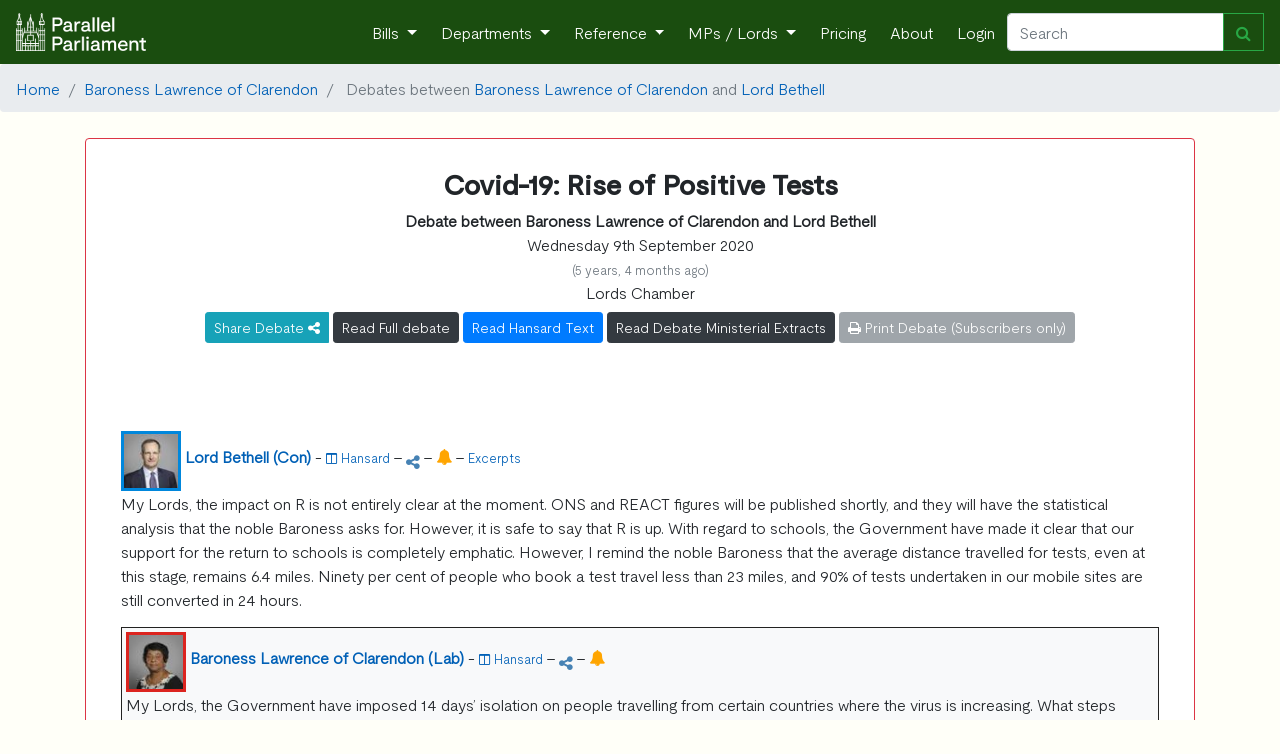

--- FILE ---
content_type: text/html; charset=utf-8
request_url: https://parallelparliament.co.uk/lord/baroness-lawrence-of-clarendon/vs/lord-bethell/parliament/2019
body_size: 9079
content:







    <!DOCTYPE html>
<html lang="en" xml:lang="en" xmlns= "http://www.w3.org/1999/xhtml">

  <head>
    
     <!-- Global site tag (gtag.js) - Google Analytics --> 
        <script async src="https://www.googletagmanager.com/gtag/js?id=G-RY8Y7C5VXS"></script>
        <script nonce="4FMBsqcwn5yp39GHmav+uw==">
        window.dataLayer = window.dataLayer || [];
        function gtag(){dataLayer.push(arguments);}
        gtag('js', new Date());

        gtag('config', 'G-RY8Y7C5VXS');
        gtag('config', 'AW-16476037553');
        </script>
    
    
    <!-- Required meta tags -->
    <meta charset="utf-8">
    <meta name="viewport" content="width=device-width, initial-scale=1, shrink-to-fit=no">
    <meta http-equiv="Content-Language" content="en">
    <meta name="google" content="notranslate">
    
    <!-- Bootstrap CSS -->
    <link rel="stylesheet" href="https://stackpath.bootstrapcdn.com/bootstrap/4.3.1/css/bootstrap.min.css" integrity="sha384-ggOyR0iXCbMQv3Xipma34MD+dH/1fQ784/j6cY/iJTQUOhcWr7x9JvoRxT2MZw1T" crossorigin="anonymous">
    <link href="https://maxcdn.bootstrapcdn.com/font-awesome/4.7.0/css/font-awesome.min.css" rel="stylesheet">
    
    <link rel="stylesheet" href="/static/UK_Parliament/index.css">
    
    <title> 
    



    
    
        Baroness Lawrence of Clarendon vs Lord Bethell - Debate Excerpts 
    
    





</title>
    <meta name="description" content="
    


    
        Exchanges between Baroness Lawrence of Clarendon and Lord Bethell
    




     - 
    
        
    
    
    [&lt;Hansard_Headlines: Covid-19: Rise of Positive Tests&gt;, &lt;Hansard_Headlines: Covid-19: BAME NHS Staff&gt;] debate
    




">
    
    <!-- generics -->
    <link rel="icon" href="/static/UK_Parliament/img/favicon-32x32.png" sizes="32x32">
    <link rel="icon" href="/static/UK_Parliament/img/favicon-16x16.png" sizes="16x16">
    <link rel="icon" href="/static/UK_Parliament/img/favicon.ico" type="x-icon" >
    <link rel="icon" href="/static/UK_Parliament/img/favicon.ico" type="image/png"> 

    <!-- Android -->
    <link rel="shortcut icon" sizes="192x192" href="/static/UK_Parliament/img/android-chrome-192x192.png">
    <link rel="shortcut icon" sizes="512x512" href="/static/UK_Parliament/img/android-chrome-512x512.png">
    
    <!-- iOS -->
    <link rel="apple-touch-icon" href="/static/UK_Parliament/img/apple-touch-icon.png">

    
    
    <script src="https://ajax.googleapis.com/ajax/libs/jquery/3.7.1/jquery.min.js"></script>
        
    <script src="https://cdn.jsdelivr.net/npm/bootstrap@4.6.1/dist/js/bootstrap.bundle.min.js" integrity="sha384-fQybjgWLrvvRgtW6bFlB7jaZrFsaBXjsOMm/tB9LTS58ONXgqbR9W8oWht/amnpF" crossorigin="anonymous"></script>
     

    
    <link href="https://cdn.jsdelivr.net/npm/bootstrap-icons@1.9.1/font/bootstrap-icons.css" media="all" rel="stylesheet">
<link href="https://cdn.jsdelivr.net/npm/eonasdan-bootstrap-datetimepicker@4.17.49/build/css/bootstrap-datetimepicker.min.css" media="all" rel="stylesheet">
<link href="https://cdn.jsdelivr.net/gh/monim67/django-bootstrap-datepicker-plus@5.0.2/src/bootstrap_datepicker_plus/static/bootstrap_datepicker_plus/css/datepicker-widget.css" media="all" rel="stylesheet">
<script src="https://cdn.jsdelivr.net/npm/moment@2.29.4/min/moment-with-locales.min.js"></script>
<script src="https://cdn.jsdelivr.net/npm/eonasdan-bootstrap-datetimepicker@4.17.49/build/js/bootstrap-datetimepicker.min.js"></script>
<script src="https://cdn.jsdelivr.net/gh/monim67/django-bootstrap-datepicker-plus@5.0.2/src/bootstrap_datepicker_plus/static/bootstrap_datepicker_plus/js/datepicker-widget.js"></script>


    
  </head>

<body>
    <!-- Navigation -->
    <nav class="navbar navbar-expand-sm navbar-dark">
        <a class="navbar-brand" href="/">
            <img  src="/static/UK_Parliament/PP_Logo_White.png" class="d-inline-block align-top" style="width: 130px;">
        </a>
        <button class="navbar-toggler" type="button" data-toggle="collapse" data-target="#navbarResponsive" aria-controls="navbarResponsive" aria-expanded="false" aria-label="Toggle navigation">
          <span class="navbar-toggler-icon"></span>
        </button>
        <div class="collapse navbar-collapse" id="navbarResponsive">
            <ul class="navbar-nav ml-auto">
                <li class="nav-item dropdown">
                        <a class="nav-link dropdown-toggle" href="#" id="navbarDropdown" role="button" data-toggle="dropdown" aria-haspopup="true" aria-expanded="false">
                      Bills
                    </a>
                    <div class="dropdown-menu" aria-labelledby="navbarDropdown">
                      <a class="dropdown-item" href="/bills">Live Bills</a>
                      <a class="dropdown-item" href="/bills/government">Government Bills</a>
                      <a class="dropdown-item" href="/bills/private-members">Private Members' Bills</a>
                      <a class="dropdown-item" href="/bills/enacted">Acts of Parliament Created</a>
                    </div>
                </li>
                <li class="nav-item dropdown">
                    <a class="nav-link dropdown-toggle" href="#" id="navbarDropdown" role="button" data-toggle="dropdown" aria-haspopup="true" aria-expanded="false">
                      Departments
                    </a>
                    <div class="dropdown-menu" aria-labelledby="navbarDropdown">
                        
                        <a class="dropdown-item" href="/dept/DBT">Department for Business and Trade</a>

                        <a class="dropdown-item" href="/dept/DCMS">Department for Culture, Media and Sport</a>
                        <a class="dropdown-item" href="/dept/DfE">Department for Education</a>
                        <a class="dropdown-item" href="/dept/DESNZ">Department for Energy Security & Net Zero</a>
                        <a class="dropdown-item" href="/dept/Defra">Department for Environment, Food and Rural Affairs</a>
                        <a class="dropdown-item" href="/dept/DHSC">Department of Health and Social Care</a>
                        
                        
                        <a class="dropdown-item" href="/dept/DfT">Department for Transport</a>
                        <a class="dropdown-item" href="/dept/DSIT">Department for Science, Innovation & Technology</a>
                        <a class="dropdown-item" href="/dept/DWP">Department for Work and Pensions</a>
                        
                        <a class="dropdown-item" href="/dept/cabinet-office">Cabinet Office</a>
                        <a class="dropdown-item" href="/dept/FCDO">Foreign, Commonwealth & Development Office</a>
                        <a class="dropdown-item" href="/dept/home-office">Home Office</a>
                        <a class="dropdown-item" href="/dept/leaders-office">Leader of the House</a>
                        <a class="dropdown-item" href="/dept/MOD">Ministry of Defence</a>
                        <a class="dropdown-item" href="/dept/MHCLG">Ministry of Housing, Communities and Local Government</a>
                        <a class="dropdown-item" href="/dept/MoJ">Ministry of Justice</a>
                        <a class="dropdown-item" href="/dept/NIO">Northern Ireland Office</a>
                        <a class="dropdown-item" href="/dept/scotland-office">Scotland Office</a>
                        <a class="dropdown-item" href="/dept/HMT">HM Treasury</a>
                        <a class="dropdown-item" href="/dept/wales-office">Wales Office</a>
                        <div class="dropdown-divider"></div>
                        <a class="dropdown-item" href="/dept/DFID">Department for International Development (Defunct) </a>
                        <a class="dropdown-item" href="/dept/DExEU">Department for Exiting the European Union (Defunct)</a>
                        <a class="dropdown-item" href="/dept/BEIS">Department for Business, Energy and Industrial Strategy (Defunct)</a>
                        <a class="dropdown-item" href="/dept/DepartmentforInternationalTrade">Department for International Trade (Defunct)</a>
                        
                        
                    </div>
                </li>
                <li class="nav-item dropdown">
                    <a class="nav-link dropdown-toggle" href="#" id="navbarDropdown" role="button" data-toggle="dropdown" aria-haspopup="true" aria-expanded="false">
                      Reference
                    </a>
                    <div class="dropdown-menu" aria-labelledby="navbarDropdown">
                        <a class="dropdown-item" href="/user-guide">User Guide</a>
                        <a class="dropdown-item" href="/stakeholders">Stakeholder Targeting</a>
                        <a class="dropdown-item" href="/datasets">Dataset Downloads</a>
                        <a class="dropdown-item" href="/APPGs">APPGs</a>
                        <a class="dropdown-item" href="/upcoming">Upcoming Events</a>
                        <a class="dropdown-item" href="/glossary">The Glossary</a>
                        <a class="dropdown-item" href="/constituency-changes">2024 General Election</a>
                        
                        <a class="dropdown-item" href="/know-that-face">Learn the faces of Parliament</a>
                        <div class="dropdown-divider"></div>
                        <a class="dropdown-item" href="/petitions/search">Petitions</a>
                        <a class="dropdown-item" href="/tweets/search">Tweets</a>
                        <a class="dropdown-item" href="/publications/search">Publications</a>
                        <a class="dropdown-item" href="/writtenanswers/search">Written Questions</a>
                        <a class="dropdown-item" href="/debates/search">Parliamentary Debates</a>
                        <a class="dropdown-item" href="/commonslibrary/search">Parliamentary Research</a>
                        <a class="dropdown-item" href="/non_dept_publications/search">Non-Departmental Publications</a>
                        <a class="dropdown-item" href="/secondarylegislation/search">Secondary Legislation</a>
                    </div>
                <li class="nav-item dropdown">
                        <a class="nav-link dropdown-toggle" href="#" id="navbarDropdown" role="button" data-toggle="dropdown" aria-haspopup="true" aria-expanded="false">
                          MPs / Lords </a>
                        <div class="dropdown-menu" aria-labelledby="navbarDropdown">
                            <a class="dropdown-item" href="/MPs">Members of Parliament</a>
                            <a class="dropdown-item" href="/Lords">Lords</a>
                        </div>
                </li>
                
                    <li class="nav-item">
                        <a class="nav-link" href="/pricing">Pricing</a>
                    </li>
                
                <li class="nav-item">
                    <a class="nav-link" href="/about">About</a>
                </li>
                
                <li class="nav-item">
                    <a class="nav-link"  href="/login">Login</a>
                
                </li>
            </ul>
            <form class="form-inline my-2 my-lg-0 navbar_autocomplete" action="/search" method='GET'>
                 <div class="input-group" style="width: 100%">
                    <input class="form-control" name="search_term" type="search" placeholder="Search" aria-label="Search" id="navbar_search" autocomplete="off" data-dropdown-id="navbar_dropdown">
                    <div class="input-group-append">
                        <button class="btn btn-outline-success" type="submit" ><i class="fa fa-search" aria-hidden="true"></i></button>
                    </div>
                    <div class=" navbar-dropdown dropdown-menu navbar-ac-results dropdown-menu-right" data-toggle="dropdown" data-autocomplete-url="/autocomplete/navbar" id="navbar_dropdown"></div>
                </div>
            </form>
            
        </div>
    </nav>

    

    
    
        
    
    
 
    
     
        
    

<nav aria-label="breadcrumb">
    <ol class="breadcrumb">
        <li class="breadcrumb-item"><a href="/">Home</a></li>

        
            <li class="breadcrumb-item"><a href="/lord/baroness-lawrence-of-clarendon">Baroness Lawrence of Clarendon</a></li>
            
                <li class="breadcrumb-item active" aria-current="page">
                    Debates between <a href="/lord/baroness-lawrence-of-clarendon">Baroness Lawrence of Clarendon</a> and <a href="/lord/lord-bethell">Lord Bethell</a>
                </li>
            
                
        
    </ol>
</nav>





<a name="pagetop"></a>
<div class="container">
    
</div>

<div class="container">
    
             <div class = "row">
    <div class="col-sm-12">
        
            
                <div class = "card pt-0 pl-0 pr-0 pb-0 border-danger" style="border-width:1px;">
            
        
            <a name = "1"></a>
            
            <div class = "card-body mt-2 text-center">
    <div class="row">
        
            <div class="col">
                
            </div>
            
                <div class="col-sm-12 text-center">
            
                    
                <h3><b>Covid-19: Rise of Positive Tests</b><br/></h3>
                
                
                
                    <b>Debate between Baroness Lawrence of Clarendon and Lord Bethell</b><br/>
                
        
                
            </div>
            <div class="col">
                
            </div>
        
    </div>
    <div class="row">
        <div class="col">
            


    Wednesday 9th September 2020 <p class="text-muted mb-0"><small>(5 years, 4 months ago)</small></p>
    Lords Chamber<br/>


    <div class="btn-group">
    <a data-toggle="dropdown" class="btn btn-info mt-2 btn-sm" style="color:white;">
         Share Debate <i class="fa fa-share-alt fa-inverse"></i>
    </a>
    <div class="dropdown-menu text-center">
        <span>
            <a data-original-title="Twitter" rel="tooltip"  href="https://twitter.com/intent/tweet?url=https://www.parallelparliament.co.uk/debate/2020-09-09/lords/lords-chamber/covid-19-rise-of-positive-tests" class="btn btn-twitter" >
                <i class="fa fa-twitter fa-lg"></i>
            </a>

            <a data-original-title="Facebook" rel="tooltip"  href="https://www.facebook.com/sharer.php?u=https://www.parallelparliament.co.uk/debate/2020-09-09/lords/lords-chamber/covid-19-rise-of-positive-tests" class="btn btn-facebook">
                <i class="fa fa-facebook fa-lg"></i>
            </a>

            <a data-original-title="LinkedIn" rel="tooltip"  href="https://www.linkedin.com/shareArticle?mini=true&url=https://www.parallelparliament.co.uk/debate/2020-09-09/lords/lords-chamber/covid-19-rise-of-positive-tests" class="btn btn-linkedin mt-1">
                <i class="fa fa-linkedin fa-lg"></i>
            </a>

            <a  data-original-title="Email" rel="tooltip" href="mailto:?body=https://www.parallelparliament.co.uk/debate/2020-09-09/lords/lords-chamber/covid-19-rise-of-positive-tests" class="btn btn-mail mt-1">
                <i class="fa fa-envelope fa-lg"></i>
            </a>
            <button type="button" class=" mt-1 btn btn-primary click_copy" link-name='https://www.parallelparliament.co.uk/debate/2020-09-09/lords/lords-chamber/covid-19-rise-of-positive-tests'>Copy Link</button>
        </span>        
    </div>
</div>



                                
        <a href = "/debate/2020-09-09/lords/lords-chamber/covid-19-rise-of-positive-tests" class="btn btn-dark mt-2 btn-sm text-wrap">Read Full debate</a>
    




    <a href = "https://hansard.parliament.uk/Lords/2020-09-09/debates/85DE54D3-B8D9-4088-8321-C8E0E813FEE8/Covid-19RiseOfPositiveTests" class="btn btn-primary btn-sm mt-2 text-wrap">Read Hansard Text</a>
  




    
        <a class="btn btn-dark mt-2 btn-sm text-wrap" href ="/debate/2020-09-09/lords/lords-chamber/covid-19-rise-of-positive-tests/ministerial-extracts">Read Debate Ministerial Extracts</a>
    



  




    
        <button class="btn btn-secondary btn-sm mt-2 text-wrap" disabled><i class="fa fa-print" aria-hidden="true"></i> Print Debate (Subscribers only)</button>
    





    
    
        </div>
    </div>
</div>

            
            <div class = "card-body">
                
            </div>
            
            <div class ="card-body" id="speech_body">
                
                    
                        
                            <a id= 'F276E351-3251-465B-A75B-44F9DD863CFC'></a>
                        
                        <div class="col-sm-12 mt-2 mb-2" speech = "true">
    
        
    
        







    <div id="contrib-F276E351-3251-465B-A75B-44F9DD863CFC">



<span>
    
        
            <img src="/static/UK_Parliament/img/mp_images/thumbnail/debate_image/4708-60x60_debate_image.jpg" alt="Lord Bethell Portrait" style="width:60px;height:60px;border:3px solid #0087DC" >
        
    
    
    
    <b>
    
        <a href = "/lord/lord-bethell">
        
        
            Lord Bethell (Con)</a> 
        
    
        </b>

    
        <div class = 'd-md-none'>
        </div>
    
    
    
    
    
         
    
        -
        <a href = "https://hansard.parliament.uk/Lords/2020-09-09/debates/85DE54D3-B8D9-4088-8321-C8E0E813FEE8/Covid-19RiseOfPositiveTests#contribution-F276E351-3251-465B-A75B-44F9DD863CFC" ><small><i class="fa fa-columns" aria-hidden="true"></i> Hansard</small></a>            
    
    
    
        
            
                - 
                
<span class="btn-group">
    <a data-toggle="dropdown">
        <i class="fa fa-share-alt fa-inverse" style="color:steelblue;"></i>
    </a>
    <div class="dropdown-menu text-center">
        <span>
            <a data-original-title="Twitter" rel="tooltip"  href="https://twitter.com/intent/tweet?url=https://www.parallelparliament.co.uk/r/lord/baroness-lawrence-of-clarendon/vs/lord-bethell/parliament/2019/contrib/F276E351-3251-465B-A75B-44F9DD863CFC" class="btn btn-twitter" >
                <i class="fa fa-twitter fa-lg"></i>
            </a>

            <a data-original-title="Facebook" rel="tooltip"  href="https://www.facebook.com/sharer.php?u=https://www.parallelparliament.co.uk/r/lord/baroness-lawrence-of-clarendon/vs/lord-bethell/parliament/2019/contrib/F276E351-3251-465B-A75B-44F9DD863CFC" class="btn btn-facebook">
                <i class="fa fa-facebook fa-lg"></i>
            </a>

            <a data-original-title="LinkedIn" rel="tooltip"  href="https://www.linkedin.com/shareArticle?mini=true&url=https://www.parallelparliament.co.uk/r/lord/baroness-lawrence-of-clarendon/vs/lord-bethell/parliament/2019/contrib/F276E351-3251-465B-A75B-44F9DD863CFC" class="btn btn-linkedin mt-1">
                <i class="fa fa-linkedin fa-lg"></i>
            </a>

            <a  data-original-title="Email" rel="tooltip" href="mailto:?body=https://www.parallelparliament.co.uk/r/lord/baroness-lawrence-of-clarendon/vs/lord-bethell/parliament/2019/contrib/F276E351-3251-465B-A75B-44F9DD863CFC" class="btn btn-mail mt-1">
                <i class="fa fa-envelope fa-lg"></i>
            </a>
            
            <button type="button" class=" mt-1 btn btn-primary click_copy" link-name='https://www.parallelparliament.co.uk/r/lord/baroness-lawrence-of-clarendon/vs/lord-bethell/parliament/2019/contrib/F276E351-3251-465B-A75B-44F9DD863CFC' >Copy Link</button>
        </span>        
    </div>

</span>



              
            
                -
                <a data-toggle="modal" id="mp_alert" data-target="#mp_modal" mp_name="Lord Bethell" mp_id="4708" mp_sample_url="/lord/lord-bethell/email-sample" >                
                <i class="fa fa-bell create_alert" style="color:orange"></i></a> </b>
            
                
    
    
        -
        <a href = "/mp/lord-bethell/debate/Lords/2020-09-09/debates/85DE54D3-B8D9-4088-8321-C8E0E813FEE8/Covid-19RiseOfPositiveTests" ><small> Excerpts</small></a>
    
    
</span>
<br/>


<p>My Lords, the impact on R is not entirely clear at the moment. ONS and REACT figures will be published shortly, and they will have the statistical analysis that the noble Baroness asks for. However, it is safe to say that R is up. With regard to schools, the Government have made it clear that our support for the return to schools is completely emphatic. However, I remind the noble Baroness that the average distance travelled for tests, even at this stage, remains 6.4 miles. Ninety per cent of people who book a test travel less than 23 miles, and 90% of tests undertaken in our mobile sites are still converted in 24 hours.</p>


    </div>

    





    

    
</div>
                    
                        
                            <a id= '76B51A18-A922-42A5-B40F-305B3122255B'></a>
                        
                        <div class="col-sm-12 mt-2 mb-2" speech = "true">
    
        
    
        


    <div class="bg-light pl-1 pt-1 pr-2" style="border:thin solid #222221">






    <div id="contrib-76B51A18-A922-42A5-B40F-305B3122255B">



<span>
    
        
            <img src="/static/UK_Parliament/img/mp_images/thumbnail/debate_image/4290-60x60_debate_image.jpg" alt="Baroness Lawrence of Clarendon Portrait" style="width:60px;height:60px;border:3px solid #DC241f" >
        
    
    
    
    <b>
    
        <a href = "/lord/baroness-lawrence-of-clarendon">
        
        
            Baroness Lawrence of Clarendon (Lab)</a> 
        
    
        </b>

    
        <div class = 'd-md-none'>
        </div>
    
    
    
    
    
         
    
        -
        <a href = "https://hansard.parliament.uk/Lords/2020-09-09/debates/85DE54D3-B8D9-4088-8321-C8E0E813FEE8/Covid-19RiseOfPositiveTests#contribution-76B51A18-A922-42A5-B40F-305B3122255B" ><small><i class="fa fa-columns" aria-hidden="true"></i> Hansard</small></a>            
    
    
    
        
            
                - 
                
<span class="btn-group">
    <a data-toggle="dropdown">
        <i class="fa fa-share-alt fa-inverse" style="color:steelblue;"></i>
    </a>
    <div class="dropdown-menu text-center">
        <span>
            <a data-original-title="Twitter" rel="tooltip"  href="https://twitter.com/intent/tweet?url=https://www.parallelparliament.co.uk/r/lord/baroness-lawrence-of-clarendon/vs/lord-bethell/parliament/2019/contrib/76B51A18-A922-42A5-B40F-305B3122255B" class="btn btn-twitter" >
                <i class="fa fa-twitter fa-lg"></i>
            </a>

            <a data-original-title="Facebook" rel="tooltip"  href="https://www.facebook.com/sharer.php?u=https://www.parallelparliament.co.uk/r/lord/baroness-lawrence-of-clarendon/vs/lord-bethell/parliament/2019/contrib/76B51A18-A922-42A5-B40F-305B3122255B" class="btn btn-facebook">
                <i class="fa fa-facebook fa-lg"></i>
            </a>

            <a data-original-title="LinkedIn" rel="tooltip"  href="https://www.linkedin.com/shareArticle?mini=true&url=https://www.parallelparliament.co.uk/r/lord/baroness-lawrence-of-clarendon/vs/lord-bethell/parliament/2019/contrib/76B51A18-A922-42A5-B40F-305B3122255B" class="btn btn-linkedin mt-1">
                <i class="fa fa-linkedin fa-lg"></i>
            </a>

            <a  data-original-title="Email" rel="tooltip" href="mailto:?body=https://www.parallelparliament.co.uk/r/lord/baroness-lawrence-of-clarendon/vs/lord-bethell/parliament/2019/contrib/76B51A18-A922-42A5-B40F-305B3122255B" class="btn btn-mail mt-1">
                <i class="fa fa-envelope fa-lg"></i>
            </a>
            
            <button type="button" class=" mt-1 btn btn-primary click_copy" link-name='https://www.parallelparliament.co.uk/r/lord/baroness-lawrence-of-clarendon/vs/lord-bethell/parliament/2019/contrib/76B51A18-A922-42A5-B40F-305B3122255B' >Copy Link</button>
        </span>        
    </div>

</span>



              
            
                -
                <a data-toggle="modal" id="mp_alert" data-target="#mp_modal" mp_name="Baroness Lawrence of Clarendon" mp_id="4290" mp_sample_url="/lord/baroness-lawrence-of-clarendon/email-sample" >                
                <i class="fa fa-bell create_alert" style="color:orange"></i></a> </b>
            
                
    
    
    
</span>
<br/>


<p>My Lords, the Government have imposed 14 days’ isolation on people travelling from certain countries where the virus is increasing. What steps have Her Majesty’s Government taken to ensure that children travelling back with their parents are not returning to schools—so that a child with the virus goes to school on day one and the children then have to be isolated?</p>


    </div>

    

    </div>





    

    
</div>
                    
                        
                            <a id= '219FDFAB-5989-4744-AF72-10908572EB0D'></a>
                        
                        <div class="col-sm-12 mt-2 mb-2" speech = "true">
    
        
    
        







    <div id="contrib-219FDFAB-5989-4744-AF72-10908572EB0D">



<span>
    
        
            <img src="/static/UK_Parliament/img/mp_images/thumbnail/debate_image/4708-60x60_debate_image.jpg" alt="Lord Bethell Portrait" style="width:60px;height:60px;border:3px solid #0087DC" >
        
    
    
    
    <b>
    
        <a href = "/lord/lord-bethell">
        
        
            Lord Bethell (Con)</a> 
        
    
        </b>

    
        <div class = 'd-md-none'>
        </div>
    
    
    
    
    
         
    
        -
        <a href = "https://hansard.parliament.uk/Lords/2020-09-09/debates/85DE54D3-B8D9-4088-8321-C8E0E813FEE8/Covid-19RiseOfPositiveTests#contribution-219FDFAB-5989-4744-AF72-10908572EB0D" ><small><i class="fa fa-columns" aria-hidden="true"></i> Hansard</small></a>            
    
    
    
        
            
                - 
                
<span class="btn-group">
    <a data-toggle="dropdown">
        <i class="fa fa-share-alt fa-inverse" style="color:steelblue;"></i>
    </a>
    <div class="dropdown-menu text-center">
        <span>
            <a data-original-title="Twitter" rel="tooltip"  href="https://twitter.com/intent/tweet?url=https://www.parallelparliament.co.uk/r/lord/baroness-lawrence-of-clarendon/vs/lord-bethell/parliament/2019/contrib/219FDFAB-5989-4744-AF72-10908572EB0D" class="btn btn-twitter" >
                <i class="fa fa-twitter fa-lg"></i>
            </a>

            <a data-original-title="Facebook" rel="tooltip"  href="https://www.facebook.com/sharer.php?u=https://www.parallelparliament.co.uk/r/lord/baroness-lawrence-of-clarendon/vs/lord-bethell/parliament/2019/contrib/219FDFAB-5989-4744-AF72-10908572EB0D" class="btn btn-facebook">
                <i class="fa fa-facebook fa-lg"></i>
            </a>

            <a data-original-title="LinkedIn" rel="tooltip"  href="https://www.linkedin.com/shareArticle?mini=true&url=https://www.parallelparliament.co.uk/r/lord/baroness-lawrence-of-clarendon/vs/lord-bethell/parliament/2019/contrib/219FDFAB-5989-4744-AF72-10908572EB0D" class="btn btn-linkedin mt-1">
                <i class="fa fa-linkedin fa-lg"></i>
            </a>

            <a  data-original-title="Email" rel="tooltip" href="mailto:?body=https://www.parallelparliament.co.uk/r/lord/baroness-lawrence-of-clarendon/vs/lord-bethell/parliament/2019/contrib/219FDFAB-5989-4744-AF72-10908572EB0D" class="btn btn-mail mt-1">
                <i class="fa fa-envelope fa-lg"></i>
            </a>
            
            <button type="button" class=" mt-1 btn btn-primary click_copy" link-name='https://www.parallelparliament.co.uk/r/lord/baroness-lawrence-of-clarendon/vs/lord-bethell/parliament/2019/contrib/219FDFAB-5989-4744-AF72-10908572EB0D' >Copy Link</button>
        </span>        
    </div>

</span>



              
            
                -
                <a data-toggle="modal" id="mp_alert" data-target="#mp_modal" mp_name="Lord Bethell" mp_id="4708" mp_sample_url="/lord/lord-bethell/email-sample" >                
                <i class="fa fa-bell create_alert" style="color:orange"></i></a> </b>
            
                
    
    
        -
        <a href = "/mp/lord-bethell/debate/Lords/2020-09-09/debates/85DE54D3-B8D9-4088-8321-C8E0E813FEE8/Covid-19RiseOfPositiveTests" ><small> Excerpts</small></a>
    
    
</span>
<br/>


<p>My Lords, the quarantine arrangements we have put in place are essential for containing the spread of the disease. We completely sympathise with parents who have found themselves caught overseas. However, we implore them to abide by the quarantine arrangements and return their children to school once the 14-day quarantine has passed.</p>


    </div>

    





    

    
</div>
                    
                
            </div>
            
            
            
                <div class="card-footer pt-0 pb-0 mt-2 text-center">
                    <small><a href = "#1"><b>Return to start of debate</b></small></a> -
                    <small><a href = "#pagetop"><b>Return to top of page</b></small></a>
                </div>
            
        </div>
    </div>
        </div>
    
             <div class = "row">
    <div class="col-sm-12">
        
            
                <div class = "card pt-0 pl-0 pr-0 pb-0 border-danger" style="border-width:1px;">
            
        
            <a name = "2"></a>
            
            <div class = "card-body mt-2 text-center">
    <div class="row">
        
            <div class="col">
                
            </div>
            
                <div class="col-sm-12 text-center">
            
                    
                <h3><b>Covid-19: BAME NHS Staff</b><br/></h3>
                
                
                
                    <b>Debate between Baroness Lawrence of Clarendon and Lord Bethell</b><br/>
                
        
                
            </div>
            <div class="col">
                
            </div>
        
    </div>
    <div class="row">
        <div class="col">
            


    Tuesday 19th May 2020 <p class="text-muted mb-0"><small>(5 years, 8 months ago)</small></p>
    Lords Chamber<br/>


    <div class="btn-group">
    <a data-toggle="dropdown" class="btn btn-info mt-2 btn-sm" style="color:white;">
         Share Debate <i class="fa fa-share-alt fa-inverse"></i>
    </a>
    <div class="dropdown-menu text-center">
        <span>
            <a data-original-title="Twitter" rel="tooltip"  href="https://twitter.com/intent/tweet?url=https://www.parallelparliament.co.uk/debate/2020-05-19/lords/lords-chamber/covid-19-bame-nhs-staff" class="btn btn-twitter" >
                <i class="fa fa-twitter fa-lg"></i>
            </a>

            <a data-original-title="Facebook" rel="tooltip"  href="https://www.facebook.com/sharer.php?u=https://www.parallelparliament.co.uk/debate/2020-05-19/lords/lords-chamber/covid-19-bame-nhs-staff" class="btn btn-facebook">
                <i class="fa fa-facebook fa-lg"></i>
            </a>

            <a data-original-title="LinkedIn" rel="tooltip"  href="https://www.linkedin.com/shareArticle?mini=true&url=https://www.parallelparliament.co.uk/debate/2020-05-19/lords/lords-chamber/covid-19-bame-nhs-staff" class="btn btn-linkedin mt-1">
                <i class="fa fa-linkedin fa-lg"></i>
            </a>

            <a  data-original-title="Email" rel="tooltip" href="mailto:?body=https://www.parallelparliament.co.uk/debate/2020-05-19/lords/lords-chamber/covid-19-bame-nhs-staff" class="btn btn-mail mt-1">
                <i class="fa fa-envelope fa-lg"></i>
            </a>
            <button type="button" class=" mt-1 btn btn-primary click_copy" link-name='https://www.parallelparliament.co.uk/debate/2020-05-19/lords/lords-chamber/covid-19-bame-nhs-staff'>Copy Link</button>
        </span>        
    </div>
</div>



                                
        <a href = "/debate/2020-05-19/lords/lords-chamber/covid-19-bame-nhs-staff" class="btn btn-dark mt-2 btn-sm text-wrap">Read Full debate</a>
    




    <a href = "https://hansard.parliament.uk/Lords/2020-05-19/debates/7452AAAC-3B87-400E-B80F-E94D70B9C9B1/Covid-19BAMENHSStaff" class="btn btn-primary btn-sm mt-2 text-wrap">Read Hansard Text</a>
  




    
        <a class="btn btn-dark mt-2 btn-sm text-wrap" href ="/debate/2020-05-19/lords/lords-chamber/covid-19-bame-nhs-staff/ministerial-extracts">Read Debate Ministerial Extracts</a>
    



  




    
        <button class="btn btn-secondary btn-sm mt-2 text-wrap" disabled><i class="fa fa-print" aria-hidden="true"></i> Print Debate (Subscribers only)</button>
    





    
    
        </div>
    </div>
</div>

            
            <div class = "card-body">
                
            </div>
            
            <div class ="card-body" id="speech_body">
                
                    
                        
                            <a id= '20051916000332'></a>
                        
                        <div class="col-sm-12 mt-2 mb-2" speech = "true">
    
        
    
        The Question was considered in a Virtual Proceeding via video call.
    

    
</div>
                    
                        
                            <a id= '2526C54E-C9B2-4326-B23B-25DEEE9AF28A'></a>
                        
                        <div class="col-sm-12 mt-2 mb-2" speech = "true">
    
        
    
        







    <div id="contrib-2526C54E-C9B2-4326-B23B-25DEEE9AF28A">



<span>
    
        
            <img src="/static/UK_Parliament/img/mp_images/thumbnail/debate_image/4708-60x60_debate_image.jpg" alt="Lord Bethell Portrait" style="width:60px;height:60px;border:3px solid #0087DC" >
        
    
    
    
    <b>
    
        <a href = "/lord/lord-bethell">
        
        
            The Parliamentary Under-Secretary of State, Department of Health and Social Care (Lord Bethell) (Con)</a> 
        
    
        </b>

    
        <div class = 'd-md-none'>
        </div>
    
    
    
    
    
         
    
        -
        <a href = "https://hansard.parliament.uk/Lords/2020-05-19/debates/7452AAAC-3B87-400E-B80F-E94D70B9C9B1/Covid-19BAMENHSStaff#contribution-2526C54E-C9B2-4326-B23B-25DEEE9AF28A" ><small><i class="fa fa-columns" aria-hidden="true"></i> Hansard</small></a>            
    
    
    
        
            
                - 
                
<span class="btn-group">
    <a data-toggle="dropdown">
        <i class="fa fa-share-alt fa-inverse" style="color:steelblue;"></i>
    </a>
    <div class="dropdown-menu text-center">
        <span>
            <a data-original-title="Twitter" rel="tooltip"  href="https://twitter.com/intent/tweet?url=https://www.parallelparliament.co.uk/r/lord/baroness-lawrence-of-clarendon/vs/lord-bethell/parliament/2019/contrib/2526C54E-C9B2-4326-B23B-25DEEE9AF28A" class="btn btn-twitter" >
                <i class="fa fa-twitter fa-lg"></i>
            </a>

            <a data-original-title="Facebook" rel="tooltip"  href="https://www.facebook.com/sharer.php?u=https://www.parallelparliament.co.uk/r/lord/baroness-lawrence-of-clarendon/vs/lord-bethell/parliament/2019/contrib/2526C54E-C9B2-4326-B23B-25DEEE9AF28A" class="btn btn-facebook">
                <i class="fa fa-facebook fa-lg"></i>
            </a>

            <a data-original-title="LinkedIn" rel="tooltip"  href="https://www.linkedin.com/shareArticle?mini=true&url=https://www.parallelparliament.co.uk/r/lord/baroness-lawrence-of-clarendon/vs/lord-bethell/parliament/2019/contrib/2526C54E-C9B2-4326-B23B-25DEEE9AF28A" class="btn btn-linkedin mt-1">
                <i class="fa fa-linkedin fa-lg"></i>
            </a>

            <a  data-original-title="Email" rel="tooltip" href="mailto:?body=https://www.parallelparliament.co.uk/r/lord/baroness-lawrence-of-clarendon/vs/lord-bethell/parliament/2019/contrib/2526C54E-C9B2-4326-B23B-25DEEE9AF28A" class="btn btn-mail mt-1">
                <i class="fa fa-envelope fa-lg"></i>
            </a>
            
            <button type="button" class=" mt-1 btn btn-primary click_copy" link-name='https://www.parallelparliament.co.uk/r/lord/baroness-lawrence-of-clarendon/vs/lord-bethell/parliament/2019/contrib/2526C54E-C9B2-4326-B23B-25DEEE9AF28A' >Copy Link</button>
        </span>        
    </div>

</span>



              
            
                -
                <a data-toggle="modal" id="mp_alert" data-target="#mp_modal" mp_name="Lord Bethell" mp_id="4708" mp_sample_url="/lord/lord-bethell/email-sample" >                
                <i class="fa fa-bell create_alert" style="color:orange"></i></a> </b>
            
                
    
    
        -
        <a href = "/mp/lord-bethell/debate/Lords/2020-05-19/debates/7452AAAC-3B87-400E-B80F-E94D70B9C9B1/Covid-19BAMENHSStaff" ><small> Excerpts</small></a>
    
    
</span>
<br/>


<p>My Lords, the Government are deeply concerned about these groups. That is why we have asked Public Health England to review the evidence. In advance of PHE’s recommendations, NHS England has written to NHS services so that, on a precautionary basis, employers can risk-assess staff at potentially greater risk and make appropriate arrangements accordingly.</p>


    </div>

    





    

    
</div>
                    
                        
                            <a id= '0A9D7B30-01B0-46D1-B702-70863FD216D0'></a>
                        
                        <div class="col-sm-12 mt-2 mb-2" speech = "true">
    
        
    
        


    <div class="bg-light pl-1 pt-1 pr-2" style="border:thin solid #222221">






    <div id="contrib-0A9D7B30-01B0-46D1-B702-70863FD216D0">



<span>
    
        
            <img src="/static/UK_Parliament/img/mp_images/thumbnail/debate_image/4290-60x60_debate_image.jpg" alt="Baroness Lawrence of Clarendon Portrait" style="width:60px;height:60px;border:3px solid #DC241f" >
        
    
    
    
    <b>
    
        <a href = "/lord/baroness-lawrence-of-clarendon">
        
        
            Baroness Lawrence of Clarendon (Lab)</a> 
        
    
        </b>

    
        <div class = 'd-md-none'>
        </div>
    
    
    
    
    
         
    
        -
        <a href = "https://hansard.parliament.uk/Lords/2020-05-19/debates/7452AAAC-3B87-400E-B80F-E94D70B9C9B1/Covid-19BAMENHSStaff#contribution-0A9D7B30-01B0-46D1-B702-70863FD216D0" ><small><i class="fa fa-columns" aria-hidden="true"></i> Hansard</small></a>            
    
    
    
        
            
                - 
                
<span class="btn-group">
    <a data-toggle="dropdown">
        <i class="fa fa-share-alt fa-inverse" style="color:steelblue;"></i>
    </a>
    <div class="dropdown-menu text-center">
        <span>
            <a data-original-title="Twitter" rel="tooltip"  href="https://twitter.com/intent/tweet?url=https://www.parallelparliament.co.uk/r/lord/baroness-lawrence-of-clarendon/vs/lord-bethell/parliament/2019/contrib/0A9D7B30-01B0-46D1-B702-70863FD216D0" class="btn btn-twitter" >
                <i class="fa fa-twitter fa-lg"></i>
            </a>

            <a data-original-title="Facebook" rel="tooltip"  href="https://www.facebook.com/sharer.php?u=https://www.parallelparliament.co.uk/r/lord/baroness-lawrence-of-clarendon/vs/lord-bethell/parliament/2019/contrib/0A9D7B30-01B0-46D1-B702-70863FD216D0" class="btn btn-facebook">
                <i class="fa fa-facebook fa-lg"></i>
            </a>

            <a data-original-title="LinkedIn" rel="tooltip"  href="https://www.linkedin.com/shareArticle?mini=true&url=https://www.parallelparliament.co.uk/r/lord/baroness-lawrence-of-clarendon/vs/lord-bethell/parliament/2019/contrib/0A9D7B30-01B0-46D1-B702-70863FD216D0" class="btn btn-linkedin mt-1">
                <i class="fa fa-linkedin fa-lg"></i>
            </a>

            <a  data-original-title="Email" rel="tooltip" href="mailto:?body=https://www.parallelparliament.co.uk/r/lord/baroness-lawrence-of-clarendon/vs/lord-bethell/parliament/2019/contrib/0A9D7B30-01B0-46D1-B702-70863FD216D0" class="btn btn-mail mt-1">
                <i class="fa fa-envelope fa-lg"></i>
            </a>
            
            <button type="button" class=" mt-1 btn btn-primary click_copy" link-name='https://www.parallelparliament.co.uk/r/lord/baroness-lawrence-of-clarendon/vs/lord-bethell/parliament/2019/contrib/0A9D7B30-01B0-46D1-B702-70863FD216D0' >Copy Link</button>
        </span>        
    </div>

</span>



              
            
                -
                <a data-toggle="modal" id="mp_alert" data-target="#mp_modal" mp_name="Baroness Lawrence of Clarendon" mp_id="4290" mp_sample_url="/lord/baroness-lawrence-of-clarendon/email-sample" >                
                <i class="fa fa-bell create_alert" style="color:orange"></i></a> </b>
            
                
    
    
    
</span>
<br/>


<p>I thank the Minister for that Answer. I have been asked by the Labour leader to conduct a review into the effects of Covid-19 on the BAME community. Are the NHS and Government making sure that BAME nurses are properly shielded <span id="989" class="column-number" data-column-number="989"></span>with adequate PPE? Have they considered taking BAME nurses and staff off the front line, as they are overrepresented in the death toll of the virus?</p>


    </div>

    

    </div>





    

    
</div>
                    
                        
                            <a id= '4395C1BE-71FF-41AB-B0C3-0563C3AC773A'></a>
                        
                        <div class="col-sm-12 mt-2 mb-2" speech = "true">
    
        
    
        







    <div id="contrib-4395C1BE-71FF-41AB-B0C3-0563C3AC773A">



<span>
    
        
            <img src="/static/UK_Parliament/img/mp_images/thumbnail/debate_image/4708-60x60_debate_image.jpg" alt="Lord Bethell Portrait" style="width:60px;height:60px;border:3px solid #0087DC" >
        
    
    
    
    <b>
    
        <a href = "/lord/lord-bethell">
        
        
            Lord Bethell</a> 
        
    
        </b>

    
        <div class = 'd-md-none'>
        </div>
    
    
    
    
    
         
    
        -
        <a href = "https://hansard.parliament.uk/Lords/2020-05-19/debates/7452AAAC-3B87-400E-B80F-E94D70B9C9B1/Covid-19BAMENHSStaff#contribution-4395C1BE-71FF-41AB-B0C3-0563C3AC773A" ><small><i class="fa fa-columns" aria-hidden="true"></i> Hansard</small></a>            
    
    
    
        
            
                - 
                
<span class="btn-group">
    <a data-toggle="dropdown">
        <i class="fa fa-share-alt fa-inverse" style="color:steelblue;"></i>
    </a>
    <div class="dropdown-menu text-center">
        <span>
            <a data-original-title="Twitter" rel="tooltip"  href="https://twitter.com/intent/tweet?url=https://www.parallelparliament.co.uk/r/lord/baroness-lawrence-of-clarendon/vs/lord-bethell/parliament/2019/contrib/4395C1BE-71FF-41AB-B0C3-0563C3AC773A" class="btn btn-twitter" >
                <i class="fa fa-twitter fa-lg"></i>
            </a>

            <a data-original-title="Facebook" rel="tooltip"  href="https://www.facebook.com/sharer.php?u=https://www.parallelparliament.co.uk/r/lord/baroness-lawrence-of-clarendon/vs/lord-bethell/parliament/2019/contrib/4395C1BE-71FF-41AB-B0C3-0563C3AC773A" class="btn btn-facebook">
                <i class="fa fa-facebook fa-lg"></i>
            </a>

            <a data-original-title="LinkedIn" rel="tooltip"  href="https://www.linkedin.com/shareArticle?mini=true&url=https://www.parallelparliament.co.uk/r/lord/baroness-lawrence-of-clarendon/vs/lord-bethell/parliament/2019/contrib/4395C1BE-71FF-41AB-B0C3-0563C3AC773A" class="btn btn-linkedin mt-1">
                <i class="fa fa-linkedin fa-lg"></i>
            </a>

            <a  data-original-title="Email" rel="tooltip" href="mailto:?body=https://www.parallelparliament.co.uk/r/lord/baroness-lawrence-of-clarendon/vs/lord-bethell/parliament/2019/contrib/4395C1BE-71FF-41AB-B0C3-0563C3AC773A" class="btn btn-mail mt-1">
                <i class="fa fa-envelope fa-lg"></i>
            </a>
            
            <button type="button" class=" mt-1 btn btn-primary click_copy" link-name='https://www.parallelparliament.co.uk/r/lord/baroness-lawrence-of-clarendon/vs/lord-bethell/parliament/2019/contrib/4395C1BE-71FF-41AB-B0C3-0563C3AC773A' >Copy Link</button>
        </span>        
    </div>

</span>



              
            
                -
                <a data-toggle="modal" id="mp_alert" data-target="#mp_modal" mp_name="Lord Bethell" mp_id="4708" mp_sample_url="/lord/lord-bethell/email-sample" >                
                <i class="fa fa-bell create_alert" style="color:orange"></i></a> </b>
            
                
    
    
        -
        <a href = "/mp/lord-bethell/debate/Lords/2020-05-19/debates/7452AAAC-3B87-400E-B80F-E94D70B9C9B1/Covid-19BAMENHSStaff" ><small> Excerpts</small></a>
    
    
</span>
<br/>


<p>As I mentioned in my previous Answer, arrangements have been put in place for local trusts to risk-assess all employees, including BAME nurses, and to assess whether they are at a higher risk and, if necessary, to change their rotas and staffing arrangements accordingly. I understand that some trusts have already taken these measures.</p>


    </div>

    





    

    
</div>
                    
                
            </div>
            
            
            
                <div class="card-footer pt-0 pb-0 mt-2 text-center">
                    <small><a href = "#2"><b>Return to start of debate</b></small></a> -
                    <small><a href = "#pagetop"><b>Return to top of page</b></small></a>
                </div>
            
        </div>
    </div>
        </div>
    
</div>




     

    <!-- Optional JavaScript -->
    <!-- jQuery first, then Popper.js, then Bootstrap JS -->
    
    
    <script src="/static/js/autocomplete.js"></script>
    <script src="/static/js/copy_to_clipboard.js"></script>
    <script src="/static/js/page/base.js"></script>
</body>








    <div class ="container">
        <div class="modal fade" id="mp_modal" tabindex="-1" role="dialog" aria-labelledby="exampleModalLabel" aria-hidden="true">
            
<div class="modal-dialog" role="document">
    <form action="" method="POST">
        <input type="hidden" name="csrfmiddlewaretoken" value="yiEGHBPqOc7z03JuhCZytVJ9PFf8aVGO8bmDrJ9BHg7jeR33Y0VxsdWp1kiQcaP8">
        <input type="hidden" id="alert_name" name="alert_name" value="Baroness Lawrence of Clarendon">
        <input type="hidden" id="alert_mp" name="alert_mp" value="4290">

        <div class="modal-content">
            <div class="modal-header text-center justify-content-center">
                <div class="row">
                    <h5 class="modal-title text-center justify-content-center" id="mp_modal_name_title"><b>Create Alert for Baroness Lawrence of Clarendon </b></h5>
                    
                </div>
            </div>
             <div class="modal-body"> 
                <div class = "row justify-content-center">  
                    <div class="col-sm-12 mt-1 ">
                        Receive Alerts for:
                        <ul>
                            <li> Parliamentary Debates </li>
                            <li> Written Questions </li>
                            <li> Early Day Motions </li>
                            <li> Tweets </li>
                            <li> Select Committee</li>
                            <li> Publications </li>
                        </ul>
                    </div>
                </div>
                
                    <div class = "row">    
                        <div class="col-sm-12 mt-1 ">
                            <a class="btn btn-dark btn-block" id="sample_url" href ="/lord/baroness-lawrence-of-clarendon/email-sample" role="button">View Sample Alert</a>
                        </div>
                    </div>
                
                <hr>
                
<div class = "row text-center justify-content-center">
    <div class="col-sm-12 mt-2">
        <h5> Choose Alert Frequency</h5>
        <p><small><i> If no alert frequency is chosen, an Immediate alert is created by default</i></small></p>
    </div>
</div>
<div id="myGroup2">
    <div class = "row text-center justify-content-center"> 
        <div class="col-sm-4 mb-1 mt-1">
            <div class="btn-group-toggle" data-toggle="buttons">
                
                    <label class="btn btn-primary btn-block" id="immediatebutton">
                        <input type="checkbox" autocomplete="off"  name="immediate"> Immediate
                    </label>
                 
            </div>
        </div>

        <div class ="col-sm-4 mb-1 mt-1">
            
            <button class="btn 
            
                btn-primary 
            
                
                btn-block" type="button" id="dailybutton" data-toggle="collapse" data-parent="#myGroup2" data-target="#dailybox" aria-expanded="false" aria-controls="KeywordBox">
                Daily Alert
            </button>    
        </div>
        <div class ="col-sm-4 mb-1 mt-1">              
            <button class="btn
            
                btn-primary 
            
            btn-block" type="button" id="weeklybutton" data-toggle="collapse" data-parent="#myGroup2" data-target="#weeklybox" aria-expanded="false" aria-controls="KeywordBox">
                Weekly Alert
            </button>
        </div>

    </div>
    <div class = "row justify-content-center mt-2">
        <div class="accordion-group">
            <div 
                
                    class="collapse" 
                
                id="dailybox" data-parent="#myGroup2">
                <div class="card-text text-center">
                    Enter time for alert: <br/>
                    <div class="input-group dbdp">
                        <input type="text" name="daily_time"
                        
                        id="id_daily_time" data-dbdp-config="{&quot;variant&quot;:&quot;time&quot;,&quot;backend_date_format&quot;:&quot;HH:mm&quot;,&quot;options&quot;:{&quot;format&quot;:&quot;HH:mm&quot;}}" data-dbdp-debug="" data-name="daily_time">
                      
                      
                        <div class="input-group-addon input-group-append input-group-text">
                            <i class="bi-clock"></i>
                        </div>
                      </div>
                </div>
            </div>
            <div
            
                    class="collapse" 
            
            id="weeklybox" data-parent="#myGroup2">
                <div class="card-text text-center">
                    Select Day for alert:<br/>
                    <select name="alert_day" id="id_alert_day">
  <option value="" selected>----</option>

  <option value="0">Monday</option>

  <option value="1">Tuesday</option>

  <option value="2">Wednesday</option>

  <option value="3">Thursday</option>

  <option value="4">Friday</option>

  <option value="5">Saturday</option>

  <option value="6">Sunday</option>

</select><br/>
                    Enter Time for alert: <br/>
                    <div class="input-group dbdp">
                        <input type="text" name="weekly_time"
                        
                        id="id_weekly_time" data-dbdp-config="{&quot;variant&quot;:&quot;time&quot;,&quot;backend_date_format&quot;:&quot;HH:mm&quot;,&quot;options&quot;:{&quot;format&quot;:&quot;HH:mm&quot;}}" data-dbdp-debug="" data-name="weekly_time">
                      
                      
                        <div class="input-group-addon input-group-append input-group-text">
                            <i class="bi-clock"></i>
                        </div>
                    </div>
                </div>
            </div>
        </div>                    
    </div>
</div>


            </div>
             <div class="modal-footer">
    <div class="row">                        
        <div class="col-sm-12">  
             
                
                    <small><p>A Parallel Parliament Subscription is required to receive alerts, you can view more details by clicking on the button below.</p> 
                    <a class="btn btn-default btn-warning mt-1 mb-1" href = /pricing id="create_modal_alert" name ="create_alert" role="button">Subscription Options</a>
            
                
            
            <button type="button" class="btn btn-secondary mt-1 mb-1" data-dismiss="modal">Close</button>
        </div>
    </div>
 </div>            
        </div>
    </form>
</div>

        </div>
    </div>
    
    <script src="/static/js/js_create_mp_modal.js"></script>
    <script src="/static/js/debate_anchor_highlight.js"></script>



